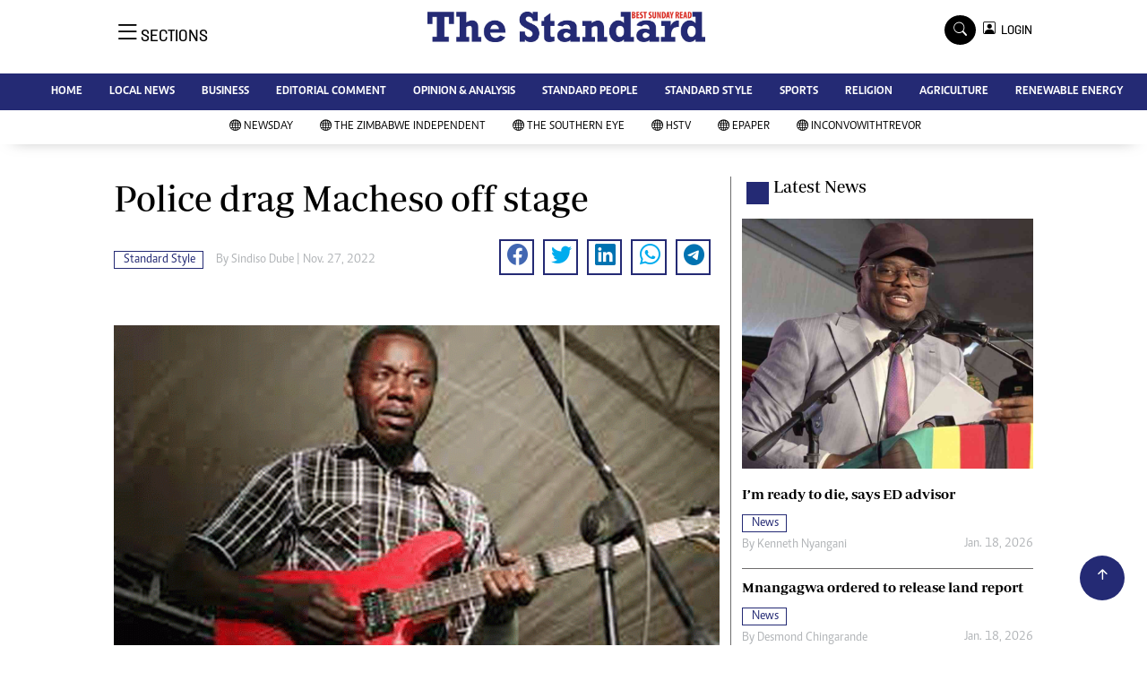

--- FILE ---
content_type: text/html; charset=utf-8
request_url: https://www.google.com/recaptcha/api2/aframe
body_size: 268
content:
<!DOCTYPE HTML><html><head><meta http-equiv="content-type" content="text/html; charset=UTF-8"></head><body><script nonce="Q8tZyn_O8JYrzUBE0n3k-w">/** Anti-fraud and anti-abuse applications only. See google.com/recaptcha */ try{var clients={'sodar':'https://pagead2.googlesyndication.com/pagead/sodar?'};window.addEventListener("message",function(a){try{if(a.source===window.parent){var b=JSON.parse(a.data);var c=clients[b['id']];if(c){var d=document.createElement('img');d.src=c+b['params']+'&rc='+(localStorage.getItem("rc::a")?sessionStorage.getItem("rc::b"):"");window.document.body.appendChild(d);sessionStorage.setItem("rc::e",parseInt(sessionStorage.getItem("rc::e")||0)+1);localStorage.setItem("rc::h",'1769026561406');}}}catch(b){}});window.parent.postMessage("_grecaptcha_ready", "*");}catch(b){}</script></body></html>